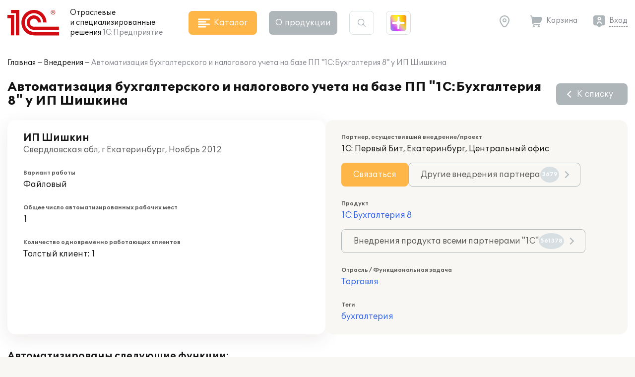

--- FILE ---
content_type: text/html; charset=UTF-8
request_url: https://solutions.1c.ru/projects/447053/
body_size: 10185
content:
<!DOCTYPE html>
<html lang="ru">
<head>
    <meta http-equiv="X-UA-Compatible" content="IE=edge" />
    <meta name="viewport" content="width=device-width, initial-scale=1, shrink-to-fit=no">
    <title>Автоматизация бухгалтерского и налогового учета на базе ПП "1С:Бухгалтерия 8" у ИП Шишкина</title>
    <link rel="icon" type="image/svg+xml" href="/favicon.svg" />
    <link rel="shortcut icon" href="/local/templates/sol23/build/img/favicon.ico"/>
    <link media="none" onload="this.media='all'" rel="stylesheet" href="https://cdnjs.cloudflare.com/ajax/libs/font-awesome/6.1.1/css/all.min.css">
    <link media="none" onload="this.media='all'" href="https://fonts.googleapis.com/icon?family=Material+Icons&display=swap" rel="stylesheet">
    <link rel="preload" href="/local/templates/sol23/build/css/style.min.css?1768910567" as="style">
    <link rel="stylesheet" href="/local/templates/sol23/build/css/style.min.css?1768910567">
    <meta http-equiv="Content-Type" content="text/html; charset=UTF-8" />
<meta name="keywords" content="внедрение 1С, ИП Шишкин, бухгалтерия" />
<meta name="description" content="Проект внедрения 1С:Бухгалтерия 8 в ИП Шишкин в г. Екатеринбург" />
<link href="/bitrix/cache/css/s1/sol23/template_e8da80a5cd41753ed815fcabf24409cb/template_e8da80a5cd41753ed815fcabf24409cb_v1.css?17670057632924" type="text/css"  data-template-style="true" rel="stylesheet" />
<script>if(!window.BX)window.BX={};if(!window.BX.message)window.BX.message=function(mess){if(typeof mess==='object'){for(let i in mess) {BX.message[i]=mess[i];} return true;}};</script>
<script>(window.BX||top.BX).message({"JS_CORE_LOADING":"Загрузка...","JS_CORE_NO_DATA":"- Нет данных -","JS_CORE_WINDOW_CLOSE":"Закрыть","JS_CORE_WINDOW_EXPAND":"Развернуть","JS_CORE_WINDOW_NARROW":"Свернуть в окно","JS_CORE_WINDOW_SAVE":"Сохранить","JS_CORE_WINDOW_CANCEL":"Отменить","JS_CORE_WINDOW_CONTINUE":"Продолжить","JS_CORE_H":"ч","JS_CORE_M":"м","JS_CORE_S":"с","JSADM_AI_HIDE_EXTRA":"Скрыть лишние","JSADM_AI_ALL_NOTIF":"Показать все","JSADM_AUTH_REQ":"Требуется авторизация!","JS_CORE_WINDOW_AUTH":"Войти","JS_CORE_IMAGE_FULL":"Полный размер"});</script>

<script src="/bitrix/js/main/core/core.min.js?1756285090229643"></script>

<script>BX.Runtime.registerExtension({"name":"main.core","namespace":"BX","loaded":true});</script>
<script>BX.setJSList(["\/bitrix\/js\/main\/core\/core_ajax.js","\/bitrix\/js\/main\/core\/core_promise.js","\/bitrix\/js\/main\/polyfill\/promise\/js\/promise.js","\/bitrix\/js\/main\/loadext\/loadext.js","\/bitrix\/js\/main\/loadext\/extension.js","\/bitrix\/js\/main\/polyfill\/promise\/js\/promise.js","\/bitrix\/js\/main\/polyfill\/find\/js\/find.js","\/bitrix\/js\/main\/polyfill\/includes\/js\/includes.js","\/bitrix\/js\/main\/polyfill\/matches\/js\/matches.js","\/bitrix\/js\/ui\/polyfill\/closest\/js\/closest.js","\/bitrix\/js\/main\/polyfill\/fill\/main.polyfill.fill.js","\/bitrix\/js\/main\/polyfill\/find\/js\/find.js","\/bitrix\/js\/main\/polyfill\/matches\/js\/matches.js","\/bitrix\/js\/main\/polyfill\/core\/dist\/polyfill.bundle.js","\/bitrix\/js\/main\/core\/core.js","\/bitrix\/js\/main\/polyfill\/intersectionobserver\/js\/intersectionobserver.js","\/bitrix\/js\/main\/lazyload\/dist\/lazyload.bundle.js","\/bitrix\/js\/main\/polyfill\/core\/dist\/polyfill.bundle.js","\/bitrix\/js\/main\/parambag\/dist\/parambag.bundle.js"]);
</script>
<script>BX.Runtime.registerExtension({"name":"ui.dexie","namespace":"BX.DexieExport","loaded":true});</script>
<script>BX.Runtime.registerExtension({"name":"ls","namespace":"window","loaded":true});</script>
<script>BX.Runtime.registerExtension({"name":"fx","namespace":"window","loaded":true});</script>
<script>BX.Runtime.registerExtension({"name":"fc","namespace":"window","loaded":true});</script>
<script>(window.BX||top.BX).message({"LANGUAGE_ID":"ru","FORMAT_DATE":"DD.MM.YYYY","FORMAT_DATETIME":"DD.MM.YYYY HH:MI:SS","COOKIE_PREFIX":"BITRIX_SM","SERVER_TZ_OFFSET":"10800","UTF_MODE":"Y","SITE_ID":"s1","SITE_DIR":"\/","USER_ID":"","SERVER_TIME":1769557294,"USER_TZ_OFFSET":0,"USER_TZ_AUTO":"Y","bitrix_sessid":"df725859cbe0f3b19064de03547a0679"});</script>


<script  src="/bitrix/cache/js/s1/sol23/kernel_main/kernel_main_v1.js?1764154509176917"></script>
<script src="/bitrix/js/ui/dexie/dist/dexie.bundle.min.js?1751451643102530"></script>
<script src="/bitrix/js/main/core/core_ls.min.js?17375563642683"></script>
<script src="/bitrix/js/main/core/core_frame_cache.min.js?175145165310481"></script>
<script>BX.setJSList(["\/bitrix\/js\/main\/core\/core_fx.js","\/bitrix\/js\/main\/session.js","\/bitrix\/js\/main\/utils.js","\/bitrix\/js\/main\/pageobject\/dist\/pageobject.bundle.js","\/bitrix\/js\/main\/core\/core_window.js","\/bitrix\/js\/main\/date\/main.date.js","\/bitrix\/js\/main\/core\/core_date.js","\/bitrix\/js\/main\/core\/core_timer.js","\/bitrix\/js\/main\/dd.js","\/bitrix\/js\/main\/core\/core_dd.js"]);</script>
<script>BX.setCSSList(["\/local\/templates\/sol23\/styles.css","\/local\/templates\/sol23\/template_styles.css"]);</script>
<script>
					(function () {
						"use strict";

						var counter = function ()
						{
							var cookie = (function (name) {
								var parts = ("; " + document.cookie).split("; " + name + "=");
								if (parts.length == 2) {
									try {return JSON.parse(decodeURIComponent(parts.pop().split(";").shift()));}
									catch (e) {}
								}
							})("BITRIX_CONVERSION_CONTEXT_s1");

							if (cookie && cookie.EXPIRE >= BX.message("SERVER_TIME"))
								return;

							var request = new XMLHttpRequest();
							request.open("POST", "/bitrix/tools/conversion/ajax_counter.php", true);
							request.setRequestHeader("Content-type", "application/x-www-form-urlencoded");
							request.send(
								"SITE_ID="+encodeURIComponent("s1")+
								"&sessid="+encodeURIComponent(BX.bitrix_sessid())+
								"&HTTP_REFERER="+encodeURIComponent(document.referrer)
							);
						};

						if (window.frameRequestStart === true)
							BX.addCustomEvent("onFrameDataReceived", counter);
						else
							BX.ready(counter);
					})();
				</script>



    <script src="/local/templates/sol23/jsHelper.js" type="text/javascript"></script>
    <script type="text/javascript">
        (function(m,e,t,r,i,k,a){m[i]=m[i]||function(){(m[i].a=m[i].a||[]).push(arguments)};
           m[i].l=1*new Date();k=e.createElement(t),a=e.getElementsByTagName(t)[0],k.async=1,k.src=r,a.parentNode.insertBefore(k,a)})
           (window, document, "script", "https://mc.yandex.ru/metrika/tag.js", "ym");
ym(46306794, "init", {"clickmap":true,"trackLinks":true,"accurateTrackBounce":true,"webvisor":true});
window.__ym_metrics = [46306794];    </script>
</head>
<body>
        <header class="header_main">
        <div class="container">
            <div class="header_main__block">
                <div class="site_info">
                    <div class="site_info__logo">
                                                    <a href="/">
                                <svg class="icon_logo"><use xlink:href="/local/templates/sol23/build/svg/main.svg#logo"></use></svg>
                            </a>
                                            </div>
                    <div class="site_info__name">
                        Отраслевые<br> и специализированные<br class="sm_d_none"> решения<br class="sm_d_inline"> <span class="c_dark_grey">1С:Предприятие</span>
                    </div>
                </div>

                <div class="header_catalog">
                    <button class="btn btn_orange btn_catalog">
                        <svg class="btn_icon"><use xlink:href="/local/templates/sol23/build/svg/main.svg#icon_catalog"></use></svg>
                        <span class="btn_txt">Каталог</span>
                    </button>
                </div>

                <div class="header_about">
                    <button class="btn btn_grey btn_about" data-dropdown="about">
                        О&nbsp;продукции
                    </button>
                    <div class="header_about__wrap" data-dropdown-target="about">
                        <div class="header_about__title">О продукции</div>
                            <nav class="header_nav">
        <ul class="header_about__list">
                            <li class="header_about__list_item">
                    <a href="/projects/">Внедрения</a>
                </li>
                            <li class="header_about__list_item">
                    <a href="/news/">Публикации</a>
                </li>
                            <li class="header_about__list_item">
                    <a href="/events/">Мероприятия</a>
                </li>
                            <li class="header_about__list_item">
                    <a href="/franch/">Партнеры</a>
                </li>
                            <li class="header_about__list_item">
                    <a href="/forum/">Форум</a>
                </li>
                    </ul>
    </nav>
                    </div>
                </div>

                <div class="header_search">
                    <button class="btn btn_search">
                        <svg class="btn_icon"><use xlink:href="/local/templates/sol23/build/svg/main.svg#icon_search"></use></svg>
                    </button>

                    <div class="header_search__form">
                        <form method="get" class="form_search" action="/search/">
                            <div class="form_block">
                                <input maxlength="255" type="text" name="q" value="" class="search_input" autocomplete="off">
                                <svg class="search_icon"><use xlink:href="/local/templates/sol23/build/svg/main.svg#icon_search"></use></svg>
                                <button type="button" class="btn_clear close"></button>
                            </div>
                        </form>
                    </div>
                </div>

                <div class="header_shine">
                    <a href="https://plus.1c.ru/?from=solutions1c" onclick="ym(46306794, 'reachGoal', 'sol2plus_header');return true;" target="_blank" class="btn_shine " data-tip="1С:Плюс — дополнительные возможности для вашей программы 1С">
                        <div class="shine">
                            <div class="shine_1"></div>
                            <div class="shine_2"></div>
                            <div class="shine_3"></div>
                            <div class="shine_4"></div>
                            <div class="shine_5"></div>
                            <div class="shine_6"></div>
                        </div>
                    </a>
                </div>

                <div class="header_links">
                    <div class="header_geo">
                        <button type="button" id="header_geo_curgeo" class="btn_link btn_geo" data-dropdown="geo">
                            <svg class="btn_icon"><use xlink:href="/local/templates/sol23/build/svg/main.svg#icon_geo"></use></svg>
                            <span class="btn_txt curGeoName"></span>
                        </button>

                        <div class="header_geo__wrap" data-dropdown-target="geo">
                            <button type="button" class="btn_link btn_geo">
                                <svg class="btn_icon"><use xlink:href="/local/templates/sol23/build/svg/main.svg#icon_geo"></use></svg>
                                <span class="btn_txt curGeoName"></span>
                            </button>
                            <div class="header_geo__txt">Ваш город <span class="curGeoName"></span>?</div>
                            <div class="header_geo__btns">
                                <button type="button" class="btn btn_beige" data-dropdown="city">Нет</button>
                                <button type="button" class="btn btn_orange btn_geo__agree">Да</button>
                            </div>
                        </div>

                        <div class="header_geo__wrap" data-dropdown-target="city">
                            <form class="form_geo" method="get">
                                <div class="form_block">
                                    <input type="text" name="city" class="form_geo__input" placeholder="Ваш город" autocomplete="off">

                                    <svg class="search_icon"><use xlink:href="/local/templates/sol23/build/svg/main.svg#icon_search"></use></svg>
                                    <button type="button" class="btn_clear close"></button>
                                </div>
                                <div class="form_geo__cities">
                                    <div class="form_geo__city form_geo__city_current">Москва</div>
                                    <div class="form_geo__city">Санкт-Петербург</div>
                                    <div class="form_geo__city">Екатеринбург</div>
                                    <div class="form_geo__city">Краснодар</div>
                                    <div class="form_geo__city">Нижний Новгород</div>
                                    <div class="form_geo__city">Казань</div>
                                    <div class="form_geo__city">Ростов-на-Дону</div>
                                    <div class="form_geo__city">Новосибирск</div>
                                    <div class="form_geo__city">Хабаровск</div>
                                    <div class="form_geo__city">Владивосток</div>
                                </div>
                            </form>
                        </div>
                    </div>
                    <div class="header_basket">
                        <a href="/order/" class="btn_link btn_basket header_basket__link">
                            <svg class="btn_icon"><use xlink:href="/local/templates/sol23/build/svg/main.svg#icon_basket"></use></svg>
                            <span class="btn_txt">Корзина</span>
                        </a>
                    </div>

                    <div class="header_user" id="user_header_auth_form">
                        <!--'start_frame_cache_user_header_auth_form'-->                <div class="user" id="user_header_auth_form">
                <button type="button" class="btn_link btn_user">
                    <svg class="btn_icon"><use xlink:href="/local/templates/sol23/build/svg/main.svg#icon_user"></use></svg>
                    <span class="btn_txt"><a href="/auth/?backUrl=%2Fprojects%2F447053%2F">Вход</a></span>
                </button>
            </div>
            <!--'end_frame_cache_user_header_auth_form'-->                    </div>
                </div>

            </div>
        </div>
    </header>

    
    <div id="catalogHead" class="catalog_head">
        <div class="catalog_main">
            <div class="catalog_solution">
    <div class="catalog_title">Решения для отраслей</div>
    <div class="catalog_items">
        <ul class="catalog_list">
                            <li class="catalog_list__item">
                    <a href="/agro" class="catalog_item" data-sub="agro">
                        <span class="catalog_img">
                                                            <svg><use xlink:href="/local/templates/sol23/build/svg/catalog.svg#agro"></use></svg>
                                                    </span>
                        <span class="catalog_txt">Сельское и лесное хозяйство</span>
                    </a>
                </li>
                            <li class="catalog_list__item">
                    <a href="/production" class="catalog_item" data-sub="production">
                        <span class="catalog_img">
                                                            <svg><use xlink:href="/local/templates/sol23/build/svg/catalog.svg#production"></use></svg>
                                                    </span>
                        <span class="catalog_txt">Производство, ТЭК</span>
                    </a>
                </li>
                            <li class="catalog_list__item">
                    <a href="/construction" class="catalog_item" data-sub="construction">
                        <span class="catalog_img">
                                                            <svg><use xlink:href="/local/templates/sol23/build/svg/catalog.svg#construction"></use></svg>
                                                    </span>
                        <span class="catalog_txt">Строительство, девелопмент, ЖКХ</span>
                    </a>
                </li>
                            <li class="catalog_list__item">
                    <a href="/trade-wms" class="catalog_item" data-sub="trade-wms">
                        <span class="catalog_img">
                                                            <svg><use xlink:href="/local/templates/sol23/build/svg/catalog.svg#trade-wms"></use></svg>
                                                    </span>
                        <span class="catalog_txt">Торговля, склад, логистика, транспорт</span>
                    </a>
                </li>
                            <li class="catalog_list__item">
                    <a href="/finances" class="catalog_item" data-sub="finances">
                        <span class="catalog_img">
                                                            <svg><use xlink:href="/local/templates/sol23/build/svg/catalog.svg#finances"></use></svg>
                                                    </span>
                        <span class="catalog_txt">Финансовый сектор</span>
                    </a>
                </li>
                            <li class="catalog_list__item">
                    <a href="/horeca" class="catalog_item" data-sub="horeca">
                        <span class="catalog_img">
                                                            <svg><use xlink:href="/local/templates/sol23/build/svg/catalog.svg#horeca"></use></svg>
                                                    </span>
                        <span class="catalog_txt">Общественное и плановое питание, гостиничный бизнес</span>
                    </a>
                </li>
                            <li class="catalog_list__item">
                    <a href="/education" class="catalog_item" data-sub="education">
                        <span class="catalog_img">
                                                            <svg><use xlink:href="/local/templates/sol23/build/svg/catalog.svg#education"></use></svg>
                                                    </span>
                        <span class="catalog_txt">Образование, культура</span>
                    </a>
                </li>
                            <li class="catalog_list__item">
                    <a href="/med" class="catalog_item" data-sub="med">
                        <span class="catalog_img">
                                                            <svg><use xlink:href="/local/templates/sol23/build/svg/catalog.svg#med"></use></svg>
                                                    </span>
                        <span class="catalog_txt">Здравоохранение и медицина</span>
                    </a>
                </li>
                            <li class="catalog_list__item">
                    <a href="/profservices" class="catalog_item" data-sub="profservices">
                        <span class="catalog_img">
                                                            <svg><use xlink:href="/local/templates/sol23/build/svg/catalog.svg#profservices"></use></svg>
                                                    </span>
                        <span class="catalog_txt">Профессиональные услуги</span>
                    </a>
                </li>
                            <li class="catalog_list__item">
                    <a href="/state-municipal" class="catalog_item" >
                        <span class="catalog_img">
                                                            <svg><use xlink:href="/local/templates/sol23/build/svg/catalog.svg#state-municipal"></use></svg>
                                                    </span>
                        <span class="catalog_txt">Государственное и муниципальное управление</span>
                    </a>
                </li>
                            <li class="catalog_list__item">
                    <a href="/nonprofit" class="catalog_item" >
                        <span class="catalog_img">
                                                            <svg><use xlink:href="/local/templates/sol23/build/svg/catalog.svg#nonprofit"></use></svg>
                                                    </span>
                        <span class="catalog_txt">Некоммерческие организации</span>
                    </a>
                </li>
                    </ul>
    </div>
</div>
<div class="catalog_subsolution">
    <div class="catalog_items">
                    <ul class="catalog_list" data-sub="agro">
                                    <li class="catalog_list__item">
                        <a href="/agriculture" class="catalog_item">
                            <span class="catalog_txt">Сельское хозяйство</span>
                        </a>
                    </li>
                                    <li class="catalog_list__item">
                        <a href="/forestry" class="catalog_item">
                            <span class="catalog_txt">Лесное хозяйство</span>
                        </a>
                    </li>
                            </ul>
                    <ul class="catalog_list" data-sub="production">
                                    <li class="catalog_list__item">
                        <a href="/food-industry" class="catalog_item">
                            <span class="catalog_txt">Пищевая промышленность</span>
                        </a>
                    </li>
                                    <li class="catalog_list__item">
                        <a href="/fuel-energy" class="catalog_item">
                            <span class="catalog_txt">Топливно-энергетический комплекс</span>
                        </a>
                    </li>
                                    <li class="catalog_list__item">
                        <a href="/machinery" class="catalog_item">
                            <span class="catalog_txt">Машиностроение</span>
                        </a>
                    </li>
                                    <li class="catalog_list__item">
                        <a href="/metallurgy" class="catalog_item">
                            <span class="catalog_txt">Металлургия</span>
                        </a>
                    </li>
                                    <li class="catalog_list__item">
                        <a href="/recycling" class="catalog_item">
                            <span class="catalog_txt">Переработка отходов и вторсырья</span>
                        </a>
                    </li>
                                    <li class="catalog_list__item">
                        <a href="/chemicals" class="catalog_item">
                            <span class="catalog_txt">Химическая и фармацевтическая промышленность</span>
                        </a>
                    </li>
                                    <li class="catalog_list__item">
                        <a href="/polygraphy" class="catalog_item">
                            <span class="catalog_txt">Полиграфия, производители упаковки и издательства</span>
                        </a>
                    </li>
                                    <li class="catalog_list__item">
                        <a href="/production-building-materials" class="catalog_item">
                            <span class="catalog_txt">Производство строительных материалов</span>
                        </a>
                    </li>
                                    <li class="catalog_list__item">
                        <a href="/mining" class="catalog_item">
                            <span class="catalog_txt">Горнодобывающая промышленность</span>
                        </a>
                    </li>
                            </ul>
                    <ul class="catalog_list" data-sub="construction">
                                    <li class="catalog_list__item">
                        <a href="/stroy" class="catalog_item">
                            <span class="catalog_txt">Строительство</span>
                        </a>
                    </li>
                                    <li class="catalog_list__item">
                        <a href="/develop" class="catalog_item">
                            <span class="catalog_txt">Девелопмент</span>
                        </a>
                    </li>
                                    <li class="catalog_list__item">
                        <a href="/houseservices" class="catalog_item">
                            <span class="catalog_txt">ЖКХ</span>
                        </a>
                    </li>
                                    <li class="catalog_list__item">
                        <a href="/realty" class="catalog_item">
                            <span class="catalog_txt">Недвижимость</span>
                        </a>
                    </li>
                            </ul>
                    <ul class="catalog_list" data-sub="trade-wms">
                                    <li class="catalog_list__item">
                        <a href="/trade" class="catalog_item">
                            <span class="catalog_txt">Торговля</span>
                        </a>
                    </li>
                                    <li class="catalog_list__item">
                        <a href="/store" class="catalog_item">
                            <span class="catalog_txt">Склад</span>
                        </a>
                    </li>
                                    <li class="catalog_list__item">
                        <a href="/logistics" class="catalog_item">
                            <span class="catalog_txt">Логистика</span>
                        </a>
                    </li>
                                    <li class="catalog_list__item">
                        <a href="/transport" class="catalog_item">
                            <span class="catalog_txt">Транспорт</span>
                        </a>
                    </li>
                            </ul>
                    <ul class="catalog_list" data-sub="finances">
                                    <li class="catalog_list__item">
                        <a href="/insurance" class="catalog_item">
                            <span class="catalog_txt">Страхование</span>
                        </a>
                    </li>
                                    <li class="catalog_list__item">
                        <a href="/pawn-shop" class="catalog_item">
                            <span class="catalog_txt">Ломбард</span>
                        </a>
                    </li>
                                    <li class="catalog_list__item">
                        <a href="/leasing" class="catalog_item">
                            <span class="catalog_txt">Лизинг</span>
                        </a>
                    </li>
                                    <li class="catalog_list__item">
                        <a href="/credit_company" class="catalog_item">
                            <span class="catalog_txt">Кредитные организации</span>
                        </a>
                    </li>
                                    <li class="catalog_list__item">
                        <a href="/nocredit_compani" class="catalog_item">
                            <span class="catalog_txt">Некредитные финансовые организации</span>
                        </a>
                    </li>
                            </ul>
                    <ul class="catalog_list" data-sub="horeca">
                                    <li class="catalog_list__item">
                        <a href="/food" class="catalog_item">
                            <span class="catalog_txt">Рестораны и общественное питание</span>
                        </a>
                    </li>
                                    <li class="catalog_list__item">
                        <a href="/plan-meal" class="catalog_item">
                            <span class="catalog_txt">Плановое питание</span>
                        </a>
                    </li>
                                    <li class="catalog_list__item">
                        <a href="/hotel-business" class="catalog_item">
                            <span class="catalog_txt">Гостиничный бизнес</span>
                        </a>
                    </li>
                            </ul>
                    <ul class="catalog_list" data-sub="education">
                                    <li class="catalog_list__item">
                        <a href="/universities" class="catalog_item">
                            <span class="catalog_txt">ВУЗы</span>
                        </a>
                    </li>
                                    <li class="catalog_list__item">
                        <a href="/colleges" class="catalog_item">
                            <span class="catalog_txt">Колледжи (СПО)</span>
                        </a>
                    </li>
                                    <li class="catalog_list__item">
                        <a href="/edu-dep" class="catalog_item">
                            <span class="catalog_txt">Региональное и муниципальное управление образованием</span>
                        </a>
                    </li>
                                    <li class="catalog_list__item">
                        <a href="/school" class="catalog_item">
                            <span class="catalog_txt">Школы</span>
                        </a>
                    </li>
                                    <li class="catalog_list__item">
                        <a href="/preschool" class="catalog_item">
                            <span class="catalog_txt">Дошкольные учреждения</span>
                        </a>
                    </li>
                                    <li class="catalog_list__item">
                        <a href="/add-edu" class="catalog_item">
                            <span class="catalog_txt">Дополнительное образование</span>
                        </a>
                    </li>
                                    <li class="catalog_list__item">
                        <a href="/cultural" class="catalog_item">
                            <span class="catalog_txt">Учреждения культуры</span>
                        </a>
                    </li>
                                    <li class="catalog_list__item">
                        <a href="/libraries" class="catalog_item">
                            <span class="catalog_txt">Библиотеки</span>
                        </a>
                    </li>
                            </ul>
                    <ul class="catalog_list" data-sub="med">
                                    <li class="catalog_list__item">
                        <a href="/clinic" class="catalog_item">
                            <span class="catalog_txt">Поликлиники</span>
                        </a>
                    </li>
                                    <li class="catalog_list__item">
                        <a href="/hospital" class="catalog_item">
                            <span class="catalog_txt">Стационары</span>
                        </a>
                    </li>
                                    <li class="catalog_list__item">
                        <a href="/resort" class="catalog_item">
                            <span class="catalog_txt">Санатории</span>
                        </a>
                    </li>
                                    <li class="catalog_list__item">
                        <a href="/health-department" class="catalog_item">
                            <span class="catalog_txt">Управление здравоохранением</span>
                        </a>
                    </li>
                                    <li class="catalog_list__item">
                        <a href="/pharm" class="catalog_item">
                            <span class="catalog_txt">Фармацевтика</span>
                        </a>
                    </li>
                                    <li class="catalog_list__item">
                        <a href="/ambulance" class="catalog_item">
                            <span class="catalog_txt">Скорая помощь</span>
                        </a>
                    </li>
                            </ul>
                    <ul class="catalog_list" data-sub="profservices">
                                    <li class="catalog_list__item">
                        <a href="/staff" class="catalog_item">
                            <span class="catalog_txt">Подбор и наем персонала</span>
                        </a>
                    </li>
                                    <li class="catalog_list__item">
                        <a href="/property" class="catalog_item">
                            <span class="catalog_txt">Управление имуществом</span>
                        </a>
                    </li>
                                    <li class="catalog_list__item">
                        <a href="/tourist-business" class="catalog_item">
                            <span class="catalog_txt">Туристический бизнес</span>
                        </a>
                    </li>
                                    <li class="catalog_list__item">
                        <a href="/service-repair" class="catalog_item">
                            <span class="catalog_txt">Сервисно-ремонтные организации</span>
                        </a>
                    </li>
                                    <li class="catalog_list__item">
                        <a href="/project" class="catalog_item">
                            <span class="catalog_txt">Проектные организации</span>
                        </a>
                    </li>
                                    <li class="catalog_list__item">
                        <a href="/it-services" class="catalog_item">
                            <span class="catalog_txt">ИТ-услуги</span>
                        </a>
                    </li>
                                    <li class="catalog_list__item">
                        <a href="/catalog/branch/54/" class="catalog_item">
                            <span class="catalog_txt">Рекламные агентства</span>
                        </a>
                    </li>
                                    <li class="catalog_list__item">
                        <a href="/beauty-shop" class="catalog_item">
                            <span class="catalog_txt">Салоны красоты, SPA, фитнес-клубы</span>
                        </a>
                    </li>
                                    <li class="catalog_list__item">
                        <a href="/photo-services" class="catalog_item">
                            <span class="catalog_txt">Фотоуслуги</span>
                        </a>
                    </li>
                                    <li class="catalog_list__item">
                        <a href="/ritual-services" class="catalog_item">
                            <span class="catalog_txt">Ритуальные услуги</span>
                        </a>
                    </li>
                            </ul>
                    <ul class="catalog_list" data-sub="state-municipal">
                            </ul>
                    <ul class="catalog_list" data-sub="nonprofit">
                            </ul>
            </div>
</div>
            <div class="catalog_function">
    <div class="catalog_title">Решения для функциональных&nbsp;задач</div>
    <div class="catalog_items">
        <ul class="catalog_list">
                            <li class="catalog_list__item">
                    <a href="/erp" class="catalog_item" >
                        <span class="catalog_img">
                                                            <svg><use xlink:href="/local/templates/sol23/build/svg/catalog.svg#erp"></use></svg>
                                                    </span>
                        <span class="catalog_txt">Комплексное управление ресурсами предприятия (ERP)</span>
                    </a>
                </li>
                            <li class="catalog_list__item">
                    <a href="/crm" class="catalog_item" >
                        <span class="catalog_img">
                                                            <svg><use xlink:href="/local/templates/sol23/build/svg/catalog.svg#crm"></use></svg>
                                                    </span>
                        <span class="catalog_txt">Взаимоотношение с клиентами (CRM) и маркетинг</span>
                    </a>
                </li>
                            <li class="catalog_list__item">
                    <a href="/hrm" class="catalog_item" >
                        <span class="catalog_img">
                                                            <svg><use xlink:href="/local/templates/sol23/build/svg/catalog.svg#hrm"></use></svg>
                                                    </span>
                        <span class="catalog_txt">Зарплата, управление персоналом и кадровый учет (HRM)</span>
                    </a>
                </li>
                            <li class="catalog_list__item">
                    <a href="/frp" class="catalog_item" data-sub="frp">
                        <span class="catalog_img">
                                                            <svg><use xlink:href="/local/templates/sol23/build/svg/catalog.svg#frp"></use></svg>
                                                    </span>
                        <span class="catalog_txt">Управленческий и финансовый учет (FRP)</span>
                    </a>
                </li>
                            <li class="catalog_list__item">
                    <a href="/sfm-wms" class="catalog_item" data-sub="sfm-wms">
                        <span class="catalog_img">
                                                            <svg><use xlink:href="/local/templates/sol23/build/svg/catalog.svg#sfm-wms"></use></svg>
                                                    </span>
                        <span class="catalog_txt">Управление продажами, логистикой и транспортом (SFM, WMS, TMS)</span>
                    </a>
                </li>
                            <li class="catalog_list__item">
                    <a href="/pdm-mdm" class="catalog_item" data-sub="pdm-mdm">
                        <span class="catalog_img">
                                                            <svg><use xlink:href="/local/templates/sol23/build/svg/catalog.svg#pdm-mdm"></use></svg>
                                                    </span>
                        <span class="catalog_txt">Управление инженерными данными и НСИ (PDM, MDM)</span>
                    </a>
                </li>
                            <li class="catalog_list__item">
                    <a href="/itsm" class="catalog_item" >
                        <span class="catalog_img">
                                                            <svg><use xlink:href="/local/templates/sol23/build/svg/catalog.svg#itsm"></use></svg>
                                                    </span>
                        <span class="catalog_txt">Управление информационными технологиями (ITIL)</span>
                    </a>
                </li>
                            <li class="catalog_list__item">
                    <a href="/eam" class="catalog_item" >
                        <span class="catalog_img">
                                                            <svg><use xlink:href="/local/templates/sol23/build/svg/catalog.svg#eam"></use></svg>
                                                    </span>
                        <span class="catalog_txt">Управление ремонтами (CMM, EAM)</span>
                    </a>
                </li>
                            <li class="catalog_list__item">
                    <a href="/pmo" class="catalog_item" >
                        <span class="catalog_img">
                                                            <svg><use xlink:href="/local/templates/sol23/build/svg/catalog.svg#pmo"></use></svg>
                                                    </span>
                        <span class="catalog_txt">Управление проектами и портфелями проектов (PMO, EPM)</span>
                    </a>
                </li>
                            <li class="catalog_list__item">
                    <a href="/e-learning" class="catalog_item" >
                        <span class="catalog_img">
                                                            <svg><use xlink:href="/local/templates/sol23/build/svg/catalog.svg#e-learning"></use></svg>
                                                    </span>
                        <span class="catalog_txt">Электронное обучение (e-Learning)</span>
                    </a>
                </li>
                            <li class="catalog_list__item">
                    <a href="/acc-tax" class="catalog_item" >
                        <span class="catalog_img">
                                                            <svg><use xlink:href="/local/templates/sol23/build/svg/catalog.svg#acc-tax"></use></svg>
                                                    </span>
                        <span class="catalog_txt">Бухгалтерский и налоговый учет</span>
                    </a>
                </li>
                            <li class="catalog_list__item">
                    <a href="/document" class="catalog_item" >
                        <span class="catalog_img">
                                                            <svg><use xlink:href="/local/templates/sol23/build/svg/catalog.svg#document"></use></svg>
                                                    </span>
                        <span class="catalog_txt">Документооборот</span>
                    </a>
                </li>
                            <li class="catalog_list__item">
                    <a href="/ehs" class="catalog_item" >
                        <span class="catalog_img">
                                                            <svg><use xlink:href="/local/templates/sol23/build/svg/catalog.svg#ehs"></use></svg>
                                                    </span>
                        <span class="catalog_txt">Охрана труда и окружающей среды, безопасность (EHS)</span>
                    </a>
                </li>
                    </ul>
    </div>
</div>
<div class="catalog_subfunction">
    <div class="catalog_items">
                    <ul class="catalog_list" data-sub="erp">
                            </ul>
                    <ul class="catalog_list" data-sub="crm">
                            </ul>
                    <ul class="catalog_list" data-sub="hrm">
                            </ul>
                    <ul class="catalog_list" data-sub="frp">
                                    <li class="catalog_list__item">
                        <a href="/management-acc" class="catalog_item">
                            <span class="catalog_txt">Управленческий учет</span>
                        </a>
                    </li>
                                    <li class="catalog_list__item">
                        <a href="/financial-acc" class="catalog_item">
                            <span class="catalog_txt">Финансовый учет</span>
                        </a>
                    </li>
                            </ul>
                    <ul class="catalog_list" data-sub="sfm-wms">
                                    <li class="catalog_list__item">
                        <a href="/sfm" class="catalog_item">
                            <span class="catalog_txt">Управление продажами</span>
                        </a>
                    </li>
                                    <li class="catalog_list__item">
                        <a href="/wms" class="catalog_item">
                            <span class="catalog_txt">Управление складом и логистикой</span>
                        </a>
                    </li>
                                    <li class="catalog_list__item">
                        <a href="/tms" class="catalog_item">
                            <span class="catalog_txt">Управление транспортом</span>
                        </a>
                    </li>
                            </ul>
                    <ul class="catalog_list" data-sub="pdm-mdm">
                                    <li class="catalog_list__item">
                        <a href="/pdm" class="catalog_item">
                            <span class="catalog_txt">Управление инженерными данными</span>
                        </a>
                    </li>
                                    <li class="catalog_list__item">
                        <a href="/mdm" class="catalog_item">
                            <span class="catalog_txt">Управление нормативно-справочной информацией</span>
                        </a>
                    </li>
                                    <li class="catalog_list__item">
                        <a href="/spatial-data" class="catalog_item">
                            <span class="catalog_txt">Управление пространственными данными</span>
                        </a>
                    </li>
                            </ul>
                    <ul class="catalog_list" data-sub="itsm">
                            </ul>
                    <ul class="catalog_list" data-sub="eam">
                            </ul>
                    <ul class="catalog_list" data-sub="pmo">
                            </ul>
                    <ul class="catalog_list" data-sub="e-learning">
                            </ul>
                    <ul class="catalog_list" data-sub="acc-tax">
                            </ul>
                    <ul class="catalog_list" data-sub="document">
                            </ul>
                    <ul class="catalog_list" data-sub="ehs">
                            </ul>
            </div>
</div>        </div>
        <div class="catalog_more">
                <ul class="catalog_list">
                    <li class="catalog_list__item">
                                <a  href="/add/" class="catalog_item">
                    <span class="catalog_txt">Дополнения к программам 1С</span>
                </a>
                            </li>
                    <li class="catalog_list__item">
                                <a  href="/digital/" class="catalog_item">
                    <span class="catalog_txt">Цифровые технологии в решениях 1С</span>
                </a>
                            </li>
                    <li class="catalog_list__item">
                                <a  href="/ecosystem/?from=eco_menu" class="catalog_item">
                    <span class="catalog_txt">Экосистема 1С</span>
                </a>
                            </li>
                    <li class="catalog_list__item">
                                <a  href="/cloud/" class="catalog_item">
                    <span class="catalog_txt">Работа в облачном сервисе 1С </span>
                </a>
                            </li>
                    <li class="catalog_list__item">
                                <a  href="/autochoice/" class="catalog_item">
                    <span class="catalog_txt">Автоподбор лицензий и калькуляция стоимости поставки</span>
                </a>
                            </li>
                    <li class="catalog_list__item">
                                <a  href="/about-products/" class="catalog_item">
                    <span class="catalog_txt">О решениях 1С</span>
                </a>
                            </li>
            </ul>
        </div>
        <div class="close"></div>
    </div>

    <div class="main ">
        <div class="container">
                            <div class="breadcrumbs"><ul class="breadcrumbs_list"><li class="breadcrumbs_item"><a href="/">Главная</a></li><li class="breadcrumbs_item"><a title="Внедрения" href="/projects/">Внедрения</a></li><li class="breadcrumbs_current">Автоматизация бухгалтерского и налогового учета на базе ПП &quot;1С:Бухгалтерия 8&quot; у ИП Шишкина</li></ul></div>                                        <main class="main_main page_news" >
                    <article class="news_card page_card full_card">
	                                            <header class="page_header">
                            <div class="page_header__title">
                                <h1>Автоматизация бухгалтерского и налогового учета на базе ПП "1С:Бухгалтерия 8" у ИП Шишкина</h1>                            </div>
                            <div class="page_header__content"><a  href="/projects/" class="btn btn_grey link_back btn_return_page">К&nbsp;списку</a></div>                        </header>
	                                            <div class="content">
            
<div class="solution_about">
    <div class="solution_about__detail">
		            <div class="solution_about__row">
				<h3 class="solution_about__firm">ИП Шишкин</h3>				<div class="solution_about__city">Свердловская обл, г Екатеринбург, Ноябрь 2012</div>            </div>
		            <div class="solution_about__row">
                <div class="solution_about__title">Вариант работы</div>
                <div class="solution_about__txt">Файловый</div>
            </div>
		            <div class="solution_about__row">
                <div class="solution_about__title">Общее число автоматизированных рабочих мест</div>
                <div class="solution_about__txt">1</div>
            </div>
		            <div class="solution_about__row">
                <div class="solution_about__title">Количество одновременно работающих клиентов</div>
				                    <div class="solution_about__txt">Толстый клиент: 1</div>
				            </div>
		    </div>
    <div class="solution_about__partner">
		            <div class="solution_about__row">
                <div class="solution_about__title">Партнер, осуществивший внедрение/проект</div>
                <div class="solution_about__txt">
					1С: Первый Бит, Екатеринбург, Центральный офис                </div>
            </div>
                            <div class="solution_about__btns">
                                            <div class="partner_info">
                            <button type="button" class="btn btn_orange partner_info__btn" data-id="905509" data-fid="52650" data-product-id="399">Связаться</button>
                        </div>
                                            <a href="/projects/?project_product_id=1180&partner_id=6111&f[archive]=1" class="btn btn_dark_outline nowrap link">
                            Другие внедрения партнера
                            <span class="personal_employees__count di font14 lh32 h32 wa minw32 ml0 pl3 pr3">3679</span>                        </a>
                                    </div>
                            <div class="solution_about__row">
                    <div class="solution_about__title">Продукт</div>
                    <div class="solution_about__txt">
                        <a href="/catalog/buhv8">1С:Бухгалтерия 8</a>
                    </div>
                </div>
                <div class="solution_about__btns">
                    <a href="/projects/?project_product_id=1180" class="btn btn_dark_outline link nowrap">
                        Внедрения продукта всеми партнерами "1С"
                        <span class="personal_employees__count di font14 lh32 h32 wa minw32 ml0 pl3 pr3">561378</span>                    </a>
                </div>
			            <div class="solution_about__row">
                <div class="solution_about__title">Отрасль / Функциональная задача</div>
                <div class="solution_about__txt">
					                        <a href="/trade">Торговля</a>                </div>
            </div>
		            <div class="solution_about__row">
                <div class="solution_about__title">Теги</div>
                <div class="solution_about__txt">
					                        <a href="/tag/bukhgalteriya">бухгалтерия</a>                </div>
            </div>
		    </div>
</div>
<div class="solution_content">
    <div class="news_content txt_block refont">
				<h3>Автоматизированы следующие функции:</h3><ul><li>Банк и касса</li><li>Завершение периода</li><li>Налоговый учет</li><li>Нематериальные активы</li><li>Основные средства</li><li>Производственные операции</li><li>Расчет зарплаты и кадровый учет</li><li>Расчеты с контрагентами</li><li>Регламентированная отчетность</li><li>Товарно-материальные ценности</li><li>Торговые операции</li></ul>

<h3>Сопровождение:</h3><ul><li>Бесплатная поддержка базовой версии (услуги линии консультации; обновления программ и доступ к метод. материалам на сайте поддержки пользователей)</li></ul>



<h3>Выполнены следующие работы:</h3><ul><li>Консультации по выбору программного обеспечения и вариантов его сопровождения</li><li>Продажа выбранных программных продуктов</li></ul>



		    </div>
	</div>                                    </div>                                                                     </article>
                                    </main>
        </div>     </div>     <footer class="footer_main">
        <div class="container">
            <div class="site_info">
                <div class="site_info__logo">
                    <svg class="icon_logo"><use xlink:href="/local/templates/sol23/build/svg/main.svg#logo"></use></svg>
                </div>
                <div class="site_info__name">
                    Отраслевые<br> и специализированные решения<br> <span class="c_dark_grey">1С:Предприятие</span>
                </div>
            </div>

            <div class="footer_links">
                <div class="sites">
                    <div class="sites_title">Другие сайты 1С</div>
                    <div class="select_wrap">
                        <select class="sites_select">
                            <option value="https://1c.ru/">www.1c.ru</a></option>
                            <option value="https://v8.1c.ru/">1С:Предприятие 8</a></option>
                            <option value="https://its.1c.ru/">ИТС.1C.ru</a></option>
                            <option value="https://www.buh.ru/">БУХ.1С.ru</a></option>
                            <option value="https://1c.link/">1С:Линк</a></option>
                            <option value="https://consulting.1c.ru/">1С:Консалтинг</a></option>
                            <option value="https://1cbo.ru/">1С:БухОбслуживание</a></option>
                            <option value="https://club.1c.ru/">1С:Клуб программистов</a></option>
                            <option value="https://obrazovanie.1c.ru">1С:Образование</a></option>
                            <option value="https://uc1.1c.ru/type/video">Видеокурсы 1С</a></option>
                            <option value="https://cloud.1c.ru">1С:Облако</a></option>
                            <option value="https://dist.1c.ru">1С:Дистрибьюция</a></option>
                            <option value="https://1csoft.ru">1Софт</a></option>
                            <option value="https://online.1c.ru">1С-Онлайн</a></option>
                            <option value="https://www.1c-interes.ru">1С Интерес</a></option>
                            <option value="https://obr.1c.ru">Образовательные программы</a></option>
                            <option value="https://www.softclub.ru">1С:Игры</a></option>
                            <option value="https://torg.1c.ru">torg.1c.ru</a></option>
                            <option value="https://mobile.1c.ru">1С в мобильном</a></option>
                            <option value="https://1c-prosto.ru">1C-Просто</a></option>
                            <option value="https://1c.market/p/about-service">1С:Бизнес-сеть. Торговая площадка</a></option>
                            <option value="https://sovmestimo.1c.ru">Дистрибьюция 1С:Совместимо</a></option>
                        </select>
                    </div>
                </div>

                <nav class="nav_main">
                    <ul class="nav_main__list">
                        <li class="nav_main__item">
                            <a href="/catalog/">Каталог</a>
                        </li>
                        <li class="nav_main__item">
                            <a href="/projects/">Внедрения</a>
                        </li>
                        <li class="nav_main__item">
                            <a href="/news/">Публикации</a>
                        </li>
                        <li class="nav_main__item">
                            <a href="/events/">Мероприятия</a>
                        </li>
                        <li class="nav_main__item">
                            <a href="/franch/">Партнеры</a>
                        </li>
                        <li class="nav_main__item">
                            <a href="/forum/">Форум</a>
                        </li>
                    </ul>
                </nav>

                <nav class="nav_sub">
                    <ul class="nav_sub__list">
                        <li class="nav_sub__item">
                            <a href="/about/">О сайте</a>
                        </li>
                        <li class="nav_sub__item">
                            <a href="/about-products/">О решениях 1С</a>
                        </li>
                        <li class="nav_sub__item">
                            <a href="/price/">Прайс-лист</a>
                        </li>
                        <li class="nav_sub__item">
                            <a href="/its/">Поддержка</a>
                        </li>
                        <li class="nav_sub__item">
                            <a href="/feedback/">Обратная связь</a>
                        </li>
                        <li class="nav_sub__item">
                            <a href="/error-report/">Сообщить об ошибке</a>
                        </li>
                        <li class="nav_sub__item">
                            <a href="/map/">Карта сайта</a>
                        </li>
                    </ul>
                </nav>

                <div class="qrcode">
                    <div class="qrcode_title">Мы в Telegram</div>
                    <div class="qrcode_img">
                        <a href="https://t.me/+vIwJAnHTsHk3ZTQy" target="_blank">
                            <img class="lazy" loading="lazy" data-src="/upload/qrcode_tg.png" alt="">
                        </a>
                    </div>
                </div>

                <p class="copyright">&copy; 2011-2026 ООО "1С". Все права защищены. <a href="mailto:websol@1c.ru">websol@1c.ru</a></p>
            </div>
        </div>
    </footer>
        <noscript><div><img src="https://mc.yandex.ru/watch/46306794" style="position:absolute; left:-9999px;" alt="" /></div></noscript>
    <button type="button" class="move_up">
        <span class="move_up__txt">Наверх</span>
        <span class="move_up__circle"></span>
    </button>
    <script src='/local/templates/sol23/build/js/main.min.js?1768910567'></script>
    <script src='/local/templates/sol23/js/utils.js?1768910567'></script>
    </body>
</html>


--- FILE ---
content_type: application/javascript
request_url: https://solutions.1c.ru/local/templates/sol23/build/js/chunks/header.eff4e7f4a20fb2928a81.js
body_size: 7526
content:
/*! For license information please see header.eff4e7f4a20fb2928a81.js.LICENSE.txt */
(self.webpackChunksol=self.webpackChunksol||[]).push([[9019],{5128:function(t){var e;e=function(){"use strict";function t(t,e){var r=Object.keys(t);if(Object.getOwnPropertySymbols){var n=Object.getOwnPropertySymbols(t);e&&(n=n.filter((function(e){return Object.getOwnPropertyDescriptor(t,e).enumerable}))),r.push.apply(r,n)}return r}function e(e){for(var r=1;r<arguments.length;r++){var o=null!=arguments[r]?arguments[r]:{};r%2?t(Object(o),!0).forEach((function(t){n(e,t,o[t])})):Object.getOwnPropertyDescriptors?Object.defineProperties(e,Object.getOwnPropertyDescriptors(o)):t(Object(o)).forEach((function(t){Object.defineProperty(e,t,Object.getOwnPropertyDescriptor(o,t))}))}return e}function r(t){return r="function"==typeof Symbol&&"symbol"==typeof Symbol.iterator?function(t){return typeof t}:function(t){return t&&"function"==typeof Symbol&&t.constructor===Symbol&&t!==Symbol.prototype?"symbol":typeof t},r(t)}function n(t,e,r){return e in t?Object.defineProperty(t,e,{value:r,enumerable:!0,configurable:!0,writable:!0}):t[e]=r,t}function o(t){return function(t){if(Array.isArray(t))return a(t)}(t)||function(t){if("undefined"!=typeof Symbol&&null!=t[Symbol.iterator]||null!=t["@@iterator"])return Array.from(t)}(t)||i(t)||function(){throw new TypeError("Invalid attempt to spread non-iterable instance.\nIn order to be iterable, non-array objects must have a [Symbol.iterator]() method.")}()}function i(t,e){if(t){if("string"==typeof t)return a(t,e);var r=Object.prototype.toString.call(t).slice(8,-1);return"Object"===r&&t.constructor&&(r=t.constructor.name),"Map"===r||"Set"===r?Array.from(t):"Arguments"===r||/^(?:Ui|I)nt(?:8|16|32)(?:Clamped)?Array$/.test(r)?a(t,e):void 0}}function a(t,e){(null==e||e>t.length)&&(e=t.length);for(var r=0,n=new Array(e);r<e;r++)n[r]=t[r];return n}var c=function(t){return"string"==typeof t?document.querySelector(t):t()},u=function(t,e){var r="string"==typeof t?document.createElement(t):t;for(var n in e){var o=e[n];if("inside"===n)o.append(r);else if("dest"===n)c(o[0]).insertAdjacentElement(o[1],r);else if("around"===n){var i=o;i.parentNode.insertBefore(r,i),r.append(i),null!=i.getAttribute("autofocus")&&i.focus()}else n in r?r[n]=o:r.setAttribute(n,o)}return r},s=function(t,e){return t=String(t).toLowerCase(),e?t.normalize("NFD").replace(/[\u0300-\u036f]/g,"").normalize("NFC"):t},l=function(t,r){return u("mark",e({innerHTML:t},"string"==typeof r&&{class:r})).outerHTML},f=function(t,e){e.input.dispatchEvent(new CustomEvent(t,{bubbles:!0,detail:e.feedback,cancelable:!0}))},p=function(t,e,r){var n=r||{},o=n.mode,i=n.diacritics,a=n.highlight,c=s(e,i);if(e=String(e),t=s(t,i),"loose"===o){var u=(t=t.replace(/ /g,"")).length,f=0,p=Array.from(e).map((function(e,r){return f<u&&c[r]===t[f]&&(e=a?l(e,a):e,f++),e})).join("");if(f===u)return p}else{var h=c.indexOf(t);if(~h)return t=e.substring(h,h+t.length),a?e.replace(t,l(t,a)):e}},h=function(t,e){return new Promise((function(r,n){var o;return(o=t.data).cache&&o.store?r():new Promise((function(t,r){return"function"==typeof o.src?o.src(e).then(t,r):t(o.src)})).then((function(e){try{return t.feedback=o.store=e,f("response",t),r()}catch(t){return n(t)}}),n)}))},d=function(t,e){var r=e.data,n=e.searchEngine,o=[];r.store.forEach((function(a,c){var u=function(r){var i=r?a[r]:a,c="function"==typeof n?n(t,i):p(t,i,{mode:n,diacritics:e.diacritics,highlight:e.resultItem.highlight});if(c){var u={match:c,value:a};r&&(u.key=r),o.push(u)}};if(r.keys){var s,l=function(t,e){var r="undefined"!=typeof Symbol&&t[Symbol.iterator]||t["@@iterator"];if(!r){if(Array.isArray(t)||(r=i(t))){r&&(t=r);var n=0,o=function(){};return{s:o,n:function(){return n>=t.length?{done:!0}:{done:!1,value:t[n++]}},e:function(t){throw t},f:o}}throw new TypeError("Invalid attempt to iterate non-iterable instance.\nIn order to be iterable, non-array objects must have a [Symbol.iterator]() method.")}var a,c=!0,u=!1;return{s:function(){r=r.call(t)},n:function(){var t=r.next();return c=t.done,t},e:function(t){u=!0,a=t},f:function(){try{c||null==r.return||r.return()}finally{if(u)throw a}}}}(r.keys);try{for(l.s();!(s=l.n()).done;)u(s.value)}catch(t){l.e(t)}finally{l.f()}}else u()})),r.filter&&(o=r.filter(o));var a=o.slice(0,e.resultsList.maxResults);e.feedback={query:t,matches:o,results:a},f("results",e)},y="aria-expanded",v="aria-activedescendant",m="aria-selected",g=function(t,r){t.feedback.selection=e({index:r},t.feedback.results[r])},b=function(t){t.isOpen||((t.wrapper||t.input).setAttribute(y,!0),t.list.removeAttribute("hidden"),t.isOpen=!0,f("open",t))},w=function(t){t.isOpen&&((t.wrapper||t.input).setAttribute(y,!1),t.input.setAttribute(v,""),t.list.setAttribute("hidden",""),t.isOpen=!1,f("close",t))},_=function(t,e){var r=e.resultItem,n=e.list.getElementsByTagName(r.tag),i=!!r.selected&&r.selected.split(" ");if(e.isOpen&&n.length){var a,c,u=e.cursor;t>=n.length&&(t=0),t<0&&(t=n.length-1),e.cursor=t,u>-1&&(n[u].removeAttribute(m),i&&(c=n[u].classList).remove.apply(c,o(i))),n[t].setAttribute(m,!0),i&&(a=n[t].classList).add.apply(a,o(i)),e.input.setAttribute(v,n[e.cursor].id),e.list.scrollTop=n[t].offsetTop-e.list.clientHeight+n[t].clientHeight+5,e.feedback.cursor=e.cursor,g(e,t),f("navigate",e)}},L=function(t){_(t.cursor+1,t)},x=function(t){_(t.cursor-1,t)},E=function(t,e,r){(r=r>=0?r:t.cursor)<0||(t.feedback.event=e,g(t,r),f("selection",t),w(t))};function S(t,r){var n=this;return new Promise((function(o,i){var a,c;return a=r||((c=t.input)instanceof HTMLInputElement||c instanceof HTMLTextAreaElement?c.value:c.innerHTML),function(t,e,r){return e?e(t):t.length>=r}(a=t.query?t.query(a):a,t.trigger,t.threshold)?h(t,a).then((function(r){try{return t.feedback instanceof Error?o():(d(a,t),t.resultsList&&function(t){var r=t.resultsList,n=t.list,o=t.resultItem,i=t.feedback,a=i.matches,c=i.results;if(t.cursor=-1,n.innerHTML="",a.length||r.noResults){var s=new DocumentFragment;c.forEach((function(t,r){var n=u(o.tag,e({id:"".concat(o.id,"_").concat(r),role:"option",innerHTML:t.match,inside:s},o.class&&{class:o.class}));o.element&&o.element(n,t)})),n.append(s),r.element&&r.element(n,i),b(t)}else w(t)}(t),s.call(n))}catch(t){return i(t)}}),i):(w(t),s.call(n));function s(){return o()}}))}var k=function(t,e){for(var r in t)for(var n in t[r])e(r,n)},O=function(t){var r,n,o,i=t.events,a=(r=function(){return S(t)},n=t.debounce,function(){clearTimeout(o),o=setTimeout((function(){return r()}),n)}),c=t.events=e({input:e({},i&&i.input)},t.resultsList&&{list:i?e({},i.list):{}}),u={input:{input:function(){a()},keydown:function(e){!function(t,e){switch(t.keyCode){case 40:case 38:t.preventDefault(),40===t.keyCode?L(e):x(e);break;case 13:e.submit||t.preventDefault(),e.cursor>=0&&E(e,t);break;case 9:e.resultsList.tabSelect&&e.cursor>=0&&E(e,t);break;case 27:e.input.value="",w(e)}}(e,t)},blur:function(){w(t)}},list:{mousedown:function(t){t.preventDefault()},click:function(e){!function(t,e){var r=e.resultItem.tag.toUpperCase(),n=Array.from(e.list.querySelectorAll(r)),o=t.target.closest(r);o&&o.nodeName===r&&E(e,t,n.indexOf(o))}(e,t)}}};k(u,(function(e,r){(t.resultsList||"input"===r)&&(c[e][r]||(c[e][r]=u[e][r]))})),k(c,(function(e,r){t[e].addEventListener(r,c[e][r])}))};function j(t){var r=this;return new Promise((function(n,o){var i,a,c;if(i=t.placeHolder,c={role:"combobox","aria-owns":(a=t.resultsList).id,"aria-haspopup":!0,"aria-expanded":!1},u(t.input,e(e({"aria-controls":a.id,"aria-autocomplete":"both"},i&&{placeholder:i}),!t.wrapper&&e({},c))),t.wrapper&&(t.wrapper=u("div",e({around:t.input,class:t.name+"_wrapper"},c))),a&&(t.list=u(a.tag,e({dest:[a.destination,a.position],id:a.id,role:"listbox",hidden:"hidden"},a.class&&{class:a.class}))),O(t),t.data.cache)return h(t).then((function(t){try{return s.call(r)}catch(t){return o(t)}}),o);function s(){return f("init",t),n()}return s.call(r)}))}function A(t){var e=t.prototype;e.init=function(){j(this)},e.start=function(t){S(this,t)},e.unInit=function(){if(this.wrapper){var t=this.wrapper.parentNode;t.insertBefore(this.input,this.wrapper),t.removeChild(this.wrapper)}var e;k((e=this).events,(function(t,r){e[t].removeEventListener(r,e.events[t][r])}))},e.open=function(){b(this)},e.close=function(){w(this)},e.goTo=function(t){_(t,this)},e.next=function(){L(this)},e.previous=function(){x(this)},e.select=function(t){E(this,null,t)},e.search=function(t,e,r){return p(t,e,r)}}return function t(e){this.options=e,this.id=t.instances=(t.instances||0)+1,this.name="autoComplete",this.wrapper=1,this.threshold=1,this.debounce=0,this.resultsList={position:"afterend",tag:"ul",maxResults:5},this.resultItem={tag:"li"},function(t){var e=t.name,n=t.options,o=t.resultsList,i=t.resultItem;for(var a in n)if("object"===r(n[a]))for(var u in t[a]||(t[a]={}),n[a])t[a][u]=n[a][u];else t[a]=n[a];t.selector=t.selector||"#"+e,o.destination=o.destination||t.selector,o.id=o.id||e+"_list_"+t.id,i.id=i.id||e+"_result",t.input=c(t.selector)}(this),A.call(this,t),j(this)}},t.exports=e()},5132:function(t,e,r){"use strict";r.r(e),r.d(e,{default:function(){return p}});var n=r(4233),o=r(5128),i=r.n(o);function a(t){return a="function"==typeof Symbol&&"symbol"==typeof Symbol.iterator?function(t){return typeof t}:function(t){return t&&"function"==typeof Symbol&&t.constructor===Symbol&&t!==Symbol.prototype?"symbol":typeof t},a(t)}function c(){c=function(){return t};var t={},e=Object.prototype,r=e.hasOwnProperty,n=Object.defineProperty||function(t,e,r){t[e]=r.value},o="function"==typeof Symbol?Symbol:{},i=o.iterator||"@@iterator",u=o.asyncIterator||"@@asyncIterator",s=o.toStringTag||"@@toStringTag";function l(t,e,r){return Object.defineProperty(t,e,{value:r,enumerable:!0,configurable:!0,writable:!0}),t[e]}try{l({},"")}catch(t){l=function(t,e,r){return t[e]=r}}function f(t,e,r,o){var i=e&&e.prototype instanceof d?e:d,a=Object.create(i.prototype),c=new O(o||[]);return n(a,"_invoke",{value:x(t,r,c)}),a}function p(t,e,r){try{return{type:"normal",arg:t.call(e,r)}}catch(t){return{type:"throw",arg:t}}}t.wrap=f;var h={};function d(){}function y(){}function v(){}var m={};l(m,i,(function(){return this}));var g=Object.getPrototypeOf,b=g&&g(g(j([])));b&&b!==e&&r.call(b,i)&&(m=b);var w=v.prototype=d.prototype=Object.create(m);function _(t){["next","throw","return"].forEach((function(e){l(t,e,(function(t){return this._invoke(e,t)}))}))}function L(t,e){function o(n,i,c,u){var s=p(t[n],t,i);if("throw"!==s.type){var l=s.arg,f=l.value;return f&&"object"==a(f)&&r.call(f,"__await")?e.resolve(f.__await).then((function(t){o("next",t,c,u)}),(function(t){o("throw",t,c,u)})):e.resolve(f).then((function(t){l.value=t,c(l)}),(function(t){return o("throw",t,c,u)}))}u(s.arg)}var i;n(this,"_invoke",{value:function(t,r){function n(){return new e((function(e,n){o(t,r,e,n)}))}return i=i?i.then(n,n):n()}})}function x(t,e,r){var n="suspendedStart";return function(o,i){if("executing"===n)throw new Error("Generator is already running");if("completed"===n){if("throw"===o)throw i;return{value:void 0,done:!0}}for(r.method=o,r.arg=i;;){var a=r.delegate;if(a){var c=E(a,r);if(c){if(c===h)continue;return c}}if("next"===r.method)r.sent=r._sent=r.arg;else if("throw"===r.method){if("suspendedStart"===n)throw n="completed",r.arg;r.dispatchException(r.arg)}else"return"===r.method&&r.abrupt("return",r.arg);n="executing";var u=p(t,e,r);if("normal"===u.type){if(n=r.done?"completed":"suspendedYield",u.arg===h)continue;return{value:u.arg,done:r.done}}"throw"===u.type&&(n="completed",r.method="throw",r.arg=u.arg)}}}function E(t,e){var r=e.method,n=t.iterator[r];if(void 0===n)return e.delegate=null,"throw"===r&&t.iterator.return&&(e.method="return",e.arg=void 0,E(t,e),"throw"===e.method)||"return"!==r&&(e.method="throw",e.arg=new TypeError("The iterator does not provide a '"+r+"' method")),h;var o=p(n,t.iterator,e.arg);if("throw"===o.type)return e.method="throw",e.arg=o.arg,e.delegate=null,h;var i=o.arg;return i?i.done?(e[t.resultName]=i.value,e.next=t.nextLoc,"return"!==e.method&&(e.method="next",e.arg=void 0),e.delegate=null,h):i:(e.method="throw",e.arg=new TypeError("iterator result is not an object"),e.delegate=null,h)}function S(t){var e={tryLoc:t[0]};1 in t&&(e.catchLoc=t[1]),2 in t&&(e.finallyLoc=t[2],e.afterLoc=t[3]),this.tryEntries.push(e)}function k(t){var e=t.completion||{};e.type="normal",delete e.arg,t.completion=e}function O(t){this.tryEntries=[{tryLoc:"root"}],t.forEach(S,this),this.reset(!0)}function j(t){if(t){var e=t[i];if(e)return e.call(t);if("function"==typeof t.next)return t;if(!isNaN(t.length)){var n=-1,o=function e(){for(;++n<t.length;)if(r.call(t,n))return e.value=t[n],e.done=!1,e;return e.value=void 0,e.done=!0,e};return o.next=o}}return{next:A}}function A(){return{value:void 0,done:!0}}return y.prototype=v,n(w,"constructor",{value:v,configurable:!0}),n(v,"constructor",{value:y,configurable:!0}),y.displayName=l(v,s,"GeneratorFunction"),t.isGeneratorFunction=function(t){var e="function"==typeof t&&t.constructor;return!!e&&(e===y||"GeneratorFunction"===(e.displayName||e.name))},t.mark=function(t){return Object.setPrototypeOf?Object.setPrototypeOf(t,v):(t.__proto__=v,l(t,s,"GeneratorFunction")),t.prototype=Object.create(w),t},t.awrap=function(t){return{__await:t}},_(L.prototype),l(L.prototype,u,(function(){return this})),t.AsyncIterator=L,t.async=function(e,r,n,o,i){void 0===i&&(i=Promise);var a=new L(f(e,r,n,o),i);return t.isGeneratorFunction(r)?a:a.next().then((function(t){return t.done?t.value:a.next()}))},_(w),l(w,s,"Generator"),l(w,i,(function(){return this})),l(w,"toString",(function(){return"[object Generator]"})),t.keys=function(t){var e=Object(t),r=[];for(var n in e)r.push(n);return r.reverse(),function t(){for(;r.length;){var n=r.pop();if(n in e)return t.value=n,t.done=!1,t}return t.done=!0,t}},t.values=j,O.prototype={constructor:O,reset:function(t){if(this.prev=0,this.next=0,this.sent=this._sent=void 0,this.done=!1,this.delegate=null,this.method="next",this.arg=void 0,this.tryEntries.forEach(k),!t)for(var e in this)"t"===e.charAt(0)&&r.call(this,e)&&!isNaN(+e.slice(1))&&(this[e]=void 0)},stop:function(){this.done=!0;var t=this.tryEntries[0].completion;if("throw"===t.type)throw t.arg;return this.rval},dispatchException:function(t){if(this.done)throw t;var e=this;function n(r,n){return a.type="throw",a.arg=t,e.next=r,n&&(e.method="next",e.arg=void 0),!!n}for(var o=this.tryEntries.length-1;o>=0;--o){var i=this.tryEntries[o],a=i.completion;if("root"===i.tryLoc)return n("end");if(i.tryLoc<=this.prev){var c=r.call(i,"catchLoc"),u=r.call(i,"finallyLoc");if(c&&u){if(this.prev<i.catchLoc)return n(i.catchLoc,!0);if(this.prev<i.finallyLoc)return n(i.finallyLoc)}else if(c){if(this.prev<i.catchLoc)return n(i.catchLoc,!0)}else{if(!u)throw new Error("try statement without catch or finally");if(this.prev<i.finallyLoc)return n(i.finallyLoc)}}}},abrupt:function(t,e){for(var n=this.tryEntries.length-1;n>=0;--n){var o=this.tryEntries[n];if(o.tryLoc<=this.prev&&r.call(o,"finallyLoc")&&this.prev<o.finallyLoc){var i=o;break}}i&&("break"===t||"continue"===t)&&i.tryLoc<=e&&e<=i.finallyLoc&&(i=null);var a=i?i.completion:{};return a.type=t,a.arg=e,i?(this.method="next",this.next=i.finallyLoc,h):this.complete(a)},complete:function(t,e){if("throw"===t.type)throw t.arg;return"break"===t.type||"continue"===t.type?this.next=t.arg:"return"===t.type?(this.rval=this.arg=t.arg,this.method="return",this.next="end"):"normal"===t.type&&e&&(this.next=e),h},finish:function(t){for(var e=this.tryEntries.length-1;e>=0;--e){var r=this.tryEntries[e];if(r.finallyLoc===t)return this.complete(r.completion,r.afterLoc),k(r),h}},catch:function(t){for(var e=this.tryEntries.length-1;e>=0;--e){var r=this.tryEntries[e];if(r.tryLoc===t){var n=r.completion;if("throw"===n.type){var o=n.arg;k(r)}return o}}throw new Error("illegal catch attempt")},delegateYield:function(t,e,r){return this.delegate={iterator:j(t),resultName:e,nextLoc:r},"next"===this.method&&(this.arg=void 0),h}},t}function u(t,e,r,n,o,i,a){try{var c=t[i](a),u=c.value}catch(t){return void r(t)}c.done?e(u):Promise.resolve(u).then(n,o)}function s(t){return function(){var e=this,r=arguments;return new Promise((function(n,o){var i=t.apply(e,r);function a(t){u(i,n,o,a,c,"next",t)}function c(t){u(i,n,o,a,c,"throw",t)}a(void 0)}))}}function l(t,e){var r="undefined"!=typeof Symbol&&t[Symbol.iterator]||t["@@iterator"];if(!r){if(Array.isArray(t)||(r=function(t,e){if(t){if("string"==typeof t)return f(t,e);var r=Object.prototype.toString.call(t).slice(8,-1);return"Object"===r&&t.constructor&&(r=t.constructor.name),"Map"===r||"Set"===r?Array.from(t):"Arguments"===r||/^(?:Ui|I)nt(?:8|16|32)(?:Clamped)?Array$/.test(r)?f(t,e):void 0}}(t))||e&&t&&"number"==typeof t.length){r&&(t=r);var n=0,o=function(){};return{s:o,n:function(){return n>=t.length?{done:!0}:{done:!1,value:t[n++]}},e:function(t){throw t},f:o}}throw new TypeError("Invalid attempt to iterate non-iterable instance.\nIn order to be iterable, non-array objects must have a [Symbol.iterator]() method.")}var i,a=!0,c=!1;return{s:function(){r=r.call(t)},n:function(){var t=r.next();return a=t.done,t},e:function(t){c=!0,i=t},f:function(){try{a||null==r.return||r.return()}finally{if(c)throw i}}}}function f(t,e){(null==e||e>t.length)&&(e=t.length);for(var r=0,n=new Array(e);r<e;r++)n[r]=t[r];return n}function p(){var t=document.querySelector(".header_main");!function(t){var e,r=t.querySelector(".header_search__form"),o=t.querySelector(".form_search"),a=o.querySelector(".search_input"),u=t.querySelector(".btn_search"),l=function(){var e=t.clientWidth,o=t.querySelector(".header_main__block").getBoundingClientRect(),i=u.getBoundingClientRect(),a=t.querySelector(".site_info").getBoundingClientRect(),c=t.querySelector(".header_user").getBoundingClientRect();e<=n.p9.mobile?(r.style.left=o.left-i.left+"px",r.style.width=o.width+"px"):e<=n.p9.tablet_small?(r.style.left=a.right-i.left+24+"px",r.style.width=c.right-a.right-24+"px"):e<=n.p9.full_screen&&(r.style.left="0px",r.style.width=c.right-i.left+"px")};u.onclick=function(){l(),r.classList.add("_show"),a.focus()},window.addEventListener("resize",(function(){r.classList.contains("_show")&&l()})),document.addEventListener("click",(function(t){var e=document.querySelector(".header_search__form._show");null!==e&&(e.contains(t.target)||null!==t.target.closest(".btn_search")||(a.value="",a.dispatchEvent(new Event("input")),e.removeAttribute("style"),e.classList.remove("_show")))})),a.addEventListener("keydown",(function(t){13===t.keyCode&&o.submit()})),new(i())({selector:".search_input",wrapper:!1,threshold:2,debounce:500,diacritics:!0,data:{src:(e=s(c().mark((function t(e){var r,n;return c().wrap((function(t){for(;;)switch(t.prev=t.next){case 0:return t.prev=0,t.next=3,fetch("/ajax/search/popup.php?q="+e);case 3:return r=t.sent,t.next=6,r.json();case 6:return n=t.sent,t.abrupt("return",n);case 10:return t.prev=10,t.t0=t.catch(0),console.log(t.t0),t.abrupt("return",t.t0);case 14:case"end":return t.stop()}}),t,null,[[0,10]])}))),function(t){return e.apply(this,arguments)}),keys:["NAME"]},searchEngine:function(t,e){return e},resultsList:{id:"autoCompleteResult",class:"autocomplete_list",maxResults:void 0},resultItem:{element:function(t,e){"all"==e.value.TYPE?(t.classList.add("autocomplete_all"),t.innerHTML='<a href="'+e.value.LINK+'" class="autocomplete_all__link">'+e.value.NAME+"</a>"):t.classList.add("autocomplete_item");var r=document.createElement("div");if(r.innerHTML='<svg class="icon__outer_link"><use xlink:href="/local/templates/sol23/build/svg/main.svg#icon_outer_link"></use></svg>'.trim(),t.appendChild(r.firstChild),e.value.LABEL){var n=document.createElement("span");n.classList.add("autoComplete_result_catagory"),n.innerHTML=e.value.LABEL,t.appendChild(n)}t.onclick=function(){e.value.hasOwnProperty("LINK")?location.href=e.value.LINK:(a.value=e.value.NAME,o.submit())}}}})}(t),function(t){var e=t.querySelector(".header_geo"),n=e.querySelector(".btn_geo__agree"),o=e.querySelector(".form_geo__input");null!==n&&(n.onclick=function(){fetch("/ajax/user/getGeo.php",{method:"POST",headers:{"Content-Type":"application/x-www-form-urlencoded"},body:"action=approve"}),r.e(5493).then(r.bind(r,9856)).then((function(t){t.CloseDropdown()}))});var a,u=function(){var t,n=l(e.querySelectorAll(".form_geo__city"));try{var i=function(){var e=t.value;e.onclick=function(){o.value=e.innerHTML,fetch("/ajax/user/getGeo.php",{method:"POST",headers:{"Content-Type":"application/x-www-form-urlencoded"},body:"city="+o.value+"&action=approve"}).then((function(t){return t.json()})).then((function(t){r.e(5493).then(r.bind(r,9856)).then((function(t){t.CloseDropdown();var e,r=l(document.querySelectorAll(".curGeoName"));try{for(r.s();!(e=r.n()).done;)e.value.innerHTML=o.value}catch(t){r.e(t)}finally{r.f()}o.value=""}))}))}};for(n.s();!(t=n.n()).done;)i()}catch(t){n.e(t)}finally{n.f()}};u(),new(i())({selector:".form_geo__input",wrapper:!1,threshold:2,debounce:500,diacritics:!0,searchEngine:function(t,e){return e},data:{src:(a=s(c().mark((function t(e){var r,n;return c().wrap((function(t){for(;;)switch(t.prev=t.next){case 0:return t.prev=0,t.next=3,fetch("/ajax/user/getGeoCity.php?term="+e);case 3:return r=t.sent,t.next=6,r.json();case 6:return n=t.sent,t.abrupt("return",n);case 10:return t.prev=10,t.t0=t.catch(0),console.log(t.t0),t.abrupt("return",t.t0);case 14:case"end":return t.stop()}}),t,null,[[0,10]])}))),function(t){return a.apply(this,arguments)})},resultsList:{id:"geoResult",class:"geo_result__list",maxResults:10,tag:"ul",element:function(t,r){e.querySelector(".form_geo__cities").innerHTML=t.innerHTML,u()}},resultItem:{tag:"div",class:"form_geo__city"}}),fetch("/ajax/user/getGeo.php").then((function(t){return t.json()})).then((function(t){if(t&&t.country,t&&t.hasOwnProperty("ip")&&(t.city&&t.city.length||(t.city="Выберите город",t.approve=1),t.city.length)){var e,r=l(document.querySelectorAll(".curGeoName"));try{for(r.s();!(e=r.n()).done;)e.value.innerHTML=t.city}catch(t){r.e(t)}finally{r.f()}t.approve||document.getElementById("header_geo_curgeo").click(),document.dispatchEvent(new CustomEvent("geo.updated",{detail:{city:t.city}}))}}))}(t),window.wp__autoComplete=i()}}}]);